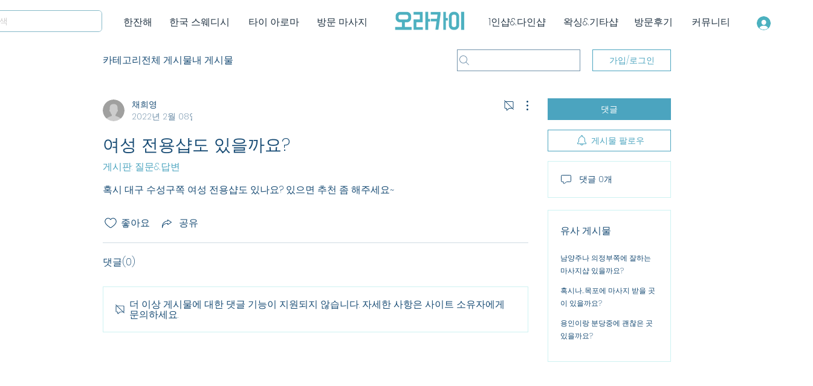

--- FILE ---
content_type: application/javascript
request_url: https://static.parastorage.com/services/communities-forum-client/1.1487.0/client-viewer/8628.chunk.min.js
body_size: 2869
content:
"use strict";(("undefined"!=typeof self?self:this).webpackJsonp__wix_communities_forum_client=("undefined"!=typeof self?self:this).webpackJsonp__wix_communities_forum_client||[]).push([[8628],{88867:(e,t,o)=>{o.d(t,{Z:()=>a});var n=o(27762),s=o.n(n),i=o(52627),r=o(15422);const a=(0,i.Z)((e=>{let{dividerColor:t}=e;return s().createElement("div",{className:r.Z.divider,style:{backgroundColor:t}})}))},20370:(e,t,o)=>{o.d(t,{Z:()=>n.Z});var n=o(88867)},14616:(e,t,o)=>{o.d(t,{Z:()=>c});var n=o(27762),s=o.n(n),i=o(95685),r=o.n(i),a=o(81613);const l=e=>{let{children:t,style:o,className:n,offset:i,placement:l,arrowOffsetLeft:c,componentOffsetLeft:h}=e;return o[l]-=i,o.left-=h,s().createElement("div",{className:r()(a.Z.container,{[a.Z[l]]:!!l},n),style:o},t,s().createElement("span",{className:a.Z.triangle,style:{left:`calc(${c} + ${h}px)`}}))};l.defaultProps={placement:"top",offset:10,componentOffsetLeft:0};const c=l},29326:(e,t,o)=>{o.d(t,{Z:()=>n.Z});var n=o(14616)},64694:(e,t,o)=>{o.d(t,{Z:()=>p});var n=o(17607),s=o(27762),i=o.n(s),r=o(95827),a=o(61758),l=o(62390),c=o(41814),h=o(48494),d=o(44267);class u extends i().PureComponent{render(){const{t:e,tKey:t,tParam:o,counterValue:n,screenShotTest:s}=this.props;return s?"<#>":null==n?null:t?e(t,{[o]:n}):e("number",{count:n})}}u.defaultProps={tParam:"count",totalPosts:!1,viewCount:!1,likeCount:!1,commentsOnly:!1,totalComments:!1,totalReplies:!1};const p=(0,n.flowRight)((0,r.$)(((e,t)=>{const o=function(e,t){let{totalPosts:o,viewCount:n,likeCount:s,commentsOnly:i,totalComments:r,totalReplies:a}=t;if(e)return o?e.totalPosts:n?e.totalViews||e.viewCount:s?e.likeCount:i?void 0!==e.totalComments?e.totalComments-(e.totalReplies||0):void 0:r?e.totalComments:a?e.totalReplies:void console.error("[CounterNumber] no counter specified")}((0,l.g)(e,t.entityId),t);return{counterValue:void 0!==o?o:t.initialValue,language:(0,c.G3)(e),screenShotTest:(0,d.Bk)(e)}}),[h.r.COUNTERS]),a.Z)(u)},43643:(e,t,o)=>{o.d(t,{Z:()=>n.Z});var n=o(64694)},41391:(e,t,o)=>{o.d(t,{Z:()=>y});var n=o(24332),s=o.n(n),i=o(87410),r=o.n(i),a=o(17607),l=o(27762),c=o.n(l),h=o(95685),d=o.n(h),u=o(40213),p=o(75933),m=o.n(p),f=o(29326),C=o(37218),v=o(44338),b=o(95187),Z=o(38838),w=o(46005);class k extends l.Component{constructor(e){super(e),r()(this,"handleHideOnTouchMove",(()=>this.hideTooltip())),r()(this,"handleTooltipAppear",(()=>{this.timeout=setTimeout((()=>{this.setState({isTooltipVisible:!0})}),this.props.appearDelay)})),r()(this,"handleTooltipHide",(()=>{clearTimeout(this.timeout),this.hideTooltip()})),r()(this,"hideTooltip",(()=>this.setState({isTooltipVisible:!1}))),this.state={isTooltipVisible:e.showInitially}}componentDidMount(){this.props.hideOnTouchMove&&document.addEventListener("touchmove",this.handleHideOnTouchMove)}componentWillUnmount(){this.props.hideOnTouchMove&&document.removeEventListener("touchmove",this.handleHideOnTouchMove),this.handleTooltipHide()}adjustPlacementForRTL(e){const{direction:t}=this.props;return t===u.mQ.RTL?w.O[e]:e}render(){const{children:e,text:t,backgroundColor:o,borderColor:n,className:i,tooltipClassName:r,offset:a,offsetLeft:l,textColor:h,placement:u,siteColors:p,inverseColors:C,useMouseMoveHandlers:v,rootCloseEnabled:b,appearOnClick:w,contentFontClassName:k,...y}=this.props,g=d()(Z.Z.tooltip,k,r),E=e=>{let{style:s,arrowOffsetLeft:i}=e;return c().createElement(f.Z,{className:g,style:{color:C?o:h,backgroundColor:C?h:o,fontSize:12,borderColor:n,...s},placement:this.adjustPlacementForRTL(u),offset:a,componentOffsetLeft:l,arrowOffsetLeft:i},t)},T="undefined"!=typeof document&&(document.getElementById("modal-overlay")||document.getElementById("content-wrapper"));return c().createElement("div",s()({className:i,onMouseEnter:v&&this.handleTooltipAppear,onMouseLeave:v&&this.handleTooltipHide,onMouseDown:w&&this.handleTooltipAppear},y),e,c().createElement(m(),{show:this.state.isTooltipVisible,placement:this.adjustPlacementForRTL(u),target:this,container:T,rootClose:b,onHide:this.hideTooltip},c().createElement(E,null)))}}k.defaultProps={placement:"top",rootCloseEnabled:!1,useMouseMoveHandlers:!0,showInitially:!1,appearDelay:500,appearOnClick:!1,hideOnTouchMove:!1};const y=(0,a.flowRight)((0,v.Z)({path:b.Wy,propName:"backgroundColor",alpha:1,siteColorFallback:"color-1",siteColorAlpha:1,fallbackColor:"#ffffff"}),(0,v.Z)({path:b.OL,propName:"borderColor",alpha:.2,siteColorFallback:"color-5",siteColorAlpha:.2}),(0,v.Z)({path:b.OL,propName:"textColor",alpha:1,siteColorFallback:"color-5"}),C.Z,u.vA)(k)},68437:(e,t,o)=>{o.d(t,{Z:()=>n.Z});var n=o(41391)},64976:(e,t,o)=>{o.d(t,{Z:()=>n.ZP});var n=o(82836)},25382:(e,t,o)=>{o.d(t,{Z:()=>n.Z});var n=o(11588)},11588:(e,t,o)=>{o.d(t,{Z:()=>E});var n=o(87410),s=o.n(n),i=o(17607),r=o(27762),a=o.n(r),l=o(95685),c=o.n(l),h=o(40213),d=o(95187),u=o(67404),p=o(37218),m=o(61758),f=o(98165),C=o(24370),v=o(74639),b=o(48590),Z=o(44338),w=o(46005),k=o(17235);const y="previous";class g extends r.Component{constructor(e){super(e),s()(this,"dropdownOpenedWithKeyboard",!1),s()(this,"state",{isVisible:!1}),s()(this,"handleKeyDown",(e=>{this.dropdownOpenedWithKeyboard=13===e.keyCode||32===e.keyCode})),s()(this,"handleClick",(e=>{this.state.isVisible?this.hideComponent(void 0,!0):this.showComponent(),e.preventDefault()})),s()(this,"setContainer",(e=>this.container=e)),s()(this,"setActionsContainer",(e=>this.actionsContainer=e)),s()(this,"setMoreButton",(e=>this.moreButton=e)),s()(this,"checkIfFits",(()=>{const e=this.container.getBoundingClientRect(),t=document.documentElement.clientHeight,o=this.actionsContainer?this.actionsContainer.offsetHeight:0,n=!(t-e.top>o+45)&&0!==o&&e.top>o;this.setState({isAtTop:n})})),s()(this,"showComponent",(()=>{document.addEventListener("click",this.hideComponent),this.setState({isVisible:!0},this.onIsVisibleSet),this.props.onShow()})),s()(this,"onIsVisibleSet",(()=>{this.checkIfFits(),this.focusFirstMenuItem(),this.actionsContainer.addEventListener("click",this.focusMoreButton)})),s()(this,"focusFirstMenuItem",(()=>{const e=this.focusMenuItem('[role="menuitem"]');if(this.dropdownOpenedWithKeyboard){const t=new window.KeyboardEvent("keyup",{keyCode:39,bubbles:!0});e&&e.dispatchEvent(t),this.dropdownOpenedWithKeyboard=!1}})),s()(this,"focusLastMenuItem",(()=>this.focusMenuItem('[role="menuitem"]:last-child'))),s()(this,"focusMenuItem",(e=>{if(!this.actionsContainer)return;const t=this.actionsContainer.querySelector(e);return t&&t.focus(),t})),s()(this,"hideComponentWithFocus",(e=>{e.preventDefault(),this.focusMoreButton(),this.hideComponent()})),s()(this,"focusMoreButton",(()=>this.moreButton&&this.moreButton.focus())),s()(this,"hideComponent",((e,t)=>{void 0!==e&&(this.props.noCloseOnContainerClick&&e.path.includes(this.actionsContainer)||void 0!==this.moreButton&&this.moreButton.contains(e.target)&&!t)||(document.removeEventListener("click",this.hideComponent),this.actionsContainer.removeEventListener("click",this.focusMoreButton),this.setState({isVisible:!1}),this.props.onHide())})),s()(this,"componentWillUnmount",(()=>{document.removeEventListener("click",this.hideComponent)})),s()(this,"renderActionsContainer",(()=>{const{contentFontClassName:e,actionsContainerClassName:t,direction:o,position:n,forceLTR:s,dataHook:i,fixedHeight:r,theme:l}=this.props,d=(0,k.oc)(l),u=c()(v.Z.actions,e,"default-desktop-header-text-color",{[v.Z.actionsTop]:this.state.isAtTop},t,r?v.Z.fixedHeight:void 0,d),p={..."left"===(o===h.mQ.LTR||s?n:w.O[n])?{right:0}:{left:0}};return a().createElement("div",{className:u,style:p,role:"menu",ref:this.setActionsContainer,"data-hook":i,onKeyDown:this.handleArrowKeysPressed},this.props.children)})),s()(this,"handleArrowKeysPressed",(e=>{this.handleArrowUpKeyPressed(e),this.handleArrowDownKeyPressed(e)})),s()(this,"focusSiblingMenuItem",(e=>t=>{t.preventDefault();const o=`${e}ElementSibling`;let n=t.target[o];for(;n;){if("menuitem"===n.getAttribute("role"))return void n.focus();n=n[o]}e===y?this.focusLastMenuItem():this.focusFirstMenuItem()})),s()(this,"handleCloseKeysPressed",(e=>{this.state.isVisible&&(this.handleEscapeKeyUp(e),this.handleTabKeyUp(e))})),s()(this,"render",(()=>{const{id:e,icon:t,t:o,isWhite:n,className:s,buttonClassName:i,iconClassName:r,size:l,ariaLabel:h,target:d,contentFontClassName:u,skipIconClass:p,preventClickInPreview:m}=this.props,f=c()(s,v.Z.more,v.Z[l],"more-button",{[v.Z.moreWhite]:n});let C;return C=h||(d?o("more-button.more-actions-for",{target:d}):o("more-button.more-actions")),a().createElement("div",{className:f,ref:this.setContainer,onKeyUp:this.handleCloseKeysPressed,"data-hook":"more-button"},a().createElement("button",{ref:this.setMoreButton,onKeyDown:this.handleKeyDown,onClick:m(this.handleClick),className:c()({[v.Z.icon]:!p},"button-hover-fill",r,"forum-text-color",u,i,v.Z.buttonBorder),"aria-label":C,id:e,"aria-haspopup":"true","aria-expanded":this.state.isVisible},t),this.state.isVisible?this.renderActionsContainer():null)})),this.handleArrowUpKeyPressed=(0,b.WK)(this.focusSiblingMenuItem(y)),this.handleArrowDownKeyPressed=(0,b.rq)(this.focusSiblingMenuItem("next")),this.handleEscapeKeyUp=(0,b.Dw)(this.hideComponentWithFocus),this.handleTabKeyUp=(0,b.kR)(this.hideComponentWithFocus)}}g.defaultProps={icon:a().createElement(C.default,null),iconClassName:"forum-icon-fill",skipIconClass:!1,position:"left",onShow:()=>{},onHide:()=>{},dataHook:"actions"},g.SIZE_SMALL="small",g.SIZE_EXTENDED="extended";const E=(0,i.flowRight)((0,Z.Z)({path:d.OL,propName:"cardBorderColor",alpha:.25,siteColorFallback:"color-5",siteColorAlpha:.25,fallbackColor:"#000000"}),u.Z,m.Z,p.Z,h.vA,f.L)(g)},10981:(e,t,o)=>{o.d(t,{Z:()=>n.Z});var n=o(47951)},47951:(e,t,o)=>{o.d(t,{Z:()=>u});var n=o(17607),s=o(27762),i=o.n(s),r=o(95685),a=o.n(r),l=o(21373),c=o(68437),h=o(61758);class d extends s.Component{render(){const{className:e,hideNumber:t,hideBackground:o,count:n,t:s,onClick:r,onMouseDown:h}=this.props;return"number"!=typeof n||0===n?null:i().createElement(c.Z,{className:a()(e,l.Z.inline),text:s(t?"new-content.new-post":1===n?"new-content.new-post-single":"new-content.new-posts",{count:n}),onClick:r,onMouseDown:h},i().createElement("div",{"data-hook":"new-post-indicator",className:a()(l.Z.container,"color-8-text")},!o&&i().createElement("div",{className:a()(l.Z.background,"color-8-background")}),!t&&n&&i().createElement("span",{className:l.Z.number},n<=99?n:"99"),i().createElement("span",{className:l.Z.word},s("new-content.new"))))}}const u=(0,n.flowRight)(h.Z)(d)},46005:(e,t,o)=>{o.d(t,{O:()=>n});const n={left:"right",right:"left"}},73434:(e,t,o)=>{o.d(t,{Z:()=>b});var n=o(24332),s=o.n(n),i=o(87410),r=o.n(i),a=o(17607),l=o(27762),c=o.n(l),h=o(95827),d=o(86058),u=o.n(d),p=o(70274),m=o(45100),f=o(26524),C=o(86257);const v="EnsureAuth";function b(e){const t=(0,p.Z)(e);class o extends l.Component{constructor(){super(...arguments),r()(this,"handleClick",(e=>{const{isAuthenticated:t,onClick:o,requestLogin:n,requestLoginMode:s,beforeRequestLogin:i,setSavedAction:r,actionDetails:a,reportBI:l}=this.props;l&&l(),t?o&&o(e):(e.preventDefault(),e.stopPropagation(),i&&i(),a&&r(a),n(s))}))}render(){const e=(0,a.omit)(this.props,["isAuthenticated","onClick","requestLogin"]);return c().createElement(t,s()({},e,{onClick:this.handleClick}))}}r()(o,"displayName",(0,m.y)(v,e)),u()(o,t);return(0,a.flowRight)((0,h.$)(((e,t,o)=>({requestLogin:(0,C.Z)(o.requestLoginPromisified),setSavedAction:o.setSavedAction}))),f.Z)(o)}},15422:(e,t,o)=>{o.d(t,{Z:()=>n});const n={divider:"hIRfu6"}},81613:(e,t,o)=>{o.d(t,{Z:()=>n});const n={container:"eBGYjq",triangle:"OSuTcH",right:"AlV3m5",left:"I15DQJ",bottom:"rUW3EN"}},38838:(e,t,o)=>{o.d(t,{Z:()=>n});const n={tooltip:"rP6tYh"}},74639:(e,t,o)=>{o.d(t,{Z:()=>n});const n={icon:"H1Vl3U",more:"PcDom0",actions:"CrfiSu",small:"rDriQQ",extended:"mCt7fI",fixedHeight:"zu0ltq",actionsTop:"obfK4Q CrfiSu",buttonBorder:"Bb88FA"}},21373:(e,t,o)=>{o.d(t,{Z:()=>n});const n={inline:"hzt7yb",container:"BNnPeL",background:"_l4OEW",word:"JRCMb1",number:"Sqt_JX"}}}]);
//# sourceMappingURL=8628.chunk.min.js.map